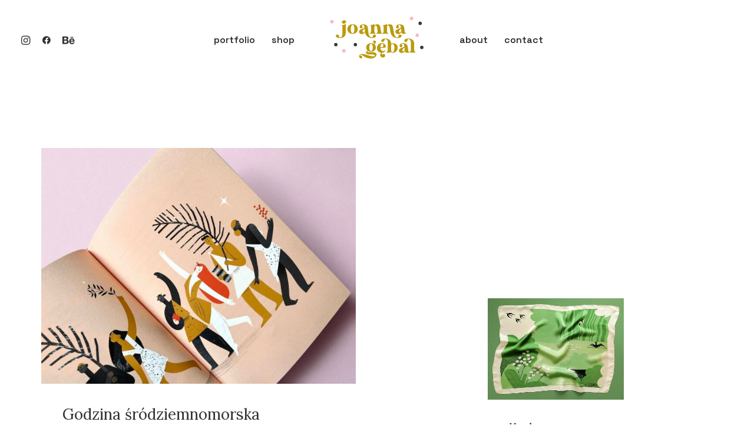

--- FILE ---
content_type: text/html; charset=UTF-8
request_url: https://joannagebal.com/works/portfolio-alternate/
body_size: 13838
content:
<!DOCTYPE html>
<html class="no-touch" lang="pl-PL" xmlns="http://www.w3.org/1999/xhtml">
<head>
<meta http-equiv="Content-Type" content="text/html; charset=UTF-8">
<meta name="viewport" content="width=device-width, initial-scale=1">
<link rel="profile" href="https://gmpg.org/xfn/11">
<link rel="pingback" href="https://joannagebal.com/xmlrpc.php">
<meta name='robots' content='index, follow, max-image-preview:large, max-snippet:-1, max-video-preview:-1' />

	<!-- This site is optimized with the Yoast SEO plugin v20.1 - https://yoast.com/wordpress/plugins/seo/ -->
	<title>Portfolio Alternate &mdash; illustrations</title>
	<meta name="description" content="Hi there! My name is Joanna and I’m an illustrator and graphic designer from Warsaw. Come and check out my portfolio!" />
	<link rel="canonical" href="https://joannagebal.com/works/portfolio-alternate/" />
	<meta property="og:locale" content="pl_PL" />
	<meta property="og:type" content="article" />
	<meta property="og:title" content="Portfolio Alternate &mdash; illustrations" />
	<meta property="og:description" content="Hi there! My name is Joanna and I’m an illustrator and graphic designer from Warsaw. Come and check out my portfolio!" />
	<meta property="og:url" content="https://joannagebal.com/works/portfolio-alternate/" />
	<meta property="og:site_name" content="illustrations" />
	<meta property="article:publisher" content="https://www.facebook.com/joannagebalillustrations/?locale=pl_PL" />
	<meta name="twitter:card" content="summary_large_image" />
	<meta name="twitter:label1" content="Szacowany czas czytania" />
	<meta name="twitter:data1" content="1 minuta" />
	<script type="application/ld+json" class="yoast-schema-graph">{"@context":"https://schema.org","@graph":[{"@type":"WebPage","@id":"https://joannagebal.com/works/portfolio-alternate/","url":"https://joannagebal.com/works/portfolio-alternate/","name":"Portfolio Alternate &mdash; illustrations","isPartOf":{"@id":"https://joannagebal.com/#website"},"datePublished":"2021-03-29T12:19:44+00:00","dateModified":"2021-03-29T12:19:44+00:00","description":"Hi there! My name is Joanna and I’m an illustrator and graphic designer from Warsaw. Come and check out my portfolio!","breadcrumb":{"@id":"https://joannagebal.com/works/portfolio-alternate/#breadcrumb"},"inLanguage":"pl-PL","potentialAction":[{"@type":"ReadAction","target":["https://joannagebal.com/works/portfolio-alternate/"]}]},{"@type":"BreadcrumbList","@id":"https://joannagebal.com/works/portfolio-alternate/#breadcrumb","itemListElement":[{"@type":"ListItem","position":1,"name":"Strona główna","item":"https://joannagebal.com/"},{"@type":"ListItem","position":2,"name":"Works","item":"https://joannagebal.com/works/"},{"@type":"ListItem","position":3,"name":"Portfolio Alternate"}]},{"@type":"WebSite","@id":"https://joannagebal.com/#website","url":"https://joannagebal.com/","name":"Joanna Gębal","description":"illustrations","publisher":{"@id":"https://joannagebal.com/#/schema/person/324f0c2cce5794e24a30b89bea3e4933"},"potentialAction":[{"@type":"SearchAction","target":{"@type":"EntryPoint","urlTemplate":"https://joannagebal.com/?s={search_term_string}"},"query-input":"required name=search_term_string"}],"inLanguage":"pl-PL"},{"@type":["Person","Organization"],"@id":"https://joannagebal.com/#/schema/person/324f0c2cce5794e24a30b89bea3e4933","name":"joanna gebal","image":{"@type":"ImageObject","inLanguage":"pl-PL","@id":"https://joannagebal.com/#/schema/person/image/","url":"https://joannagebal.com/wp-content/uploads/2023/02/joannagebal.svg","contentUrl":"https://joannagebal.com/wp-content/uploads/2023/02/joannagebal.svg","width":1,"height":1,"caption":"joanna gebal"},"logo":{"@id":"https://joannagebal.com/#/schema/person/image/"},"sameAs":["https://www.facebook.com/joannagebalillustrations/?locale=pl_PL","https://www.instagram.com/joannagebal_illu/","https://pl.linkedin.com/in/joanna-gębal-899b7359"]}]}</script>
	<!-- / Yoast SEO plugin. -->


<link rel='dns-prefetch' href='//www.googletagmanager.com' />
<link rel='dns-prefetch' href='//fonts.googleapis.com' />
<link rel="alternate" type="application/rss+xml" title="illustrations &raquo; Kanał z wpisami" href="https://joannagebal.com/feed/" />
<link rel="alternate" type="application/rss+xml" title="illustrations &raquo; Kanał z komentarzami" href="https://joannagebal.com/comments/feed/" />
<script type="text/javascript">
/* <![CDATA[ */
window._wpemojiSettings = {"baseUrl":"https:\/\/s.w.org\/images\/core\/emoji\/14.0.0\/72x72\/","ext":".png","svgUrl":"https:\/\/s.w.org\/images\/core\/emoji\/14.0.0\/svg\/","svgExt":".svg","source":{"concatemoji":"https:\/\/joannagebal.com\/wp-includes\/js\/wp-emoji-release.min.js?ver=0613eb8bd67fabad33d7033fcd7224d7"}};
/*! This file is auto-generated */
!function(i,n){var o,s,e;function c(e){try{var t={supportTests:e,timestamp:(new Date).valueOf()};sessionStorage.setItem(o,JSON.stringify(t))}catch(e){}}function p(e,t,n){e.clearRect(0,0,e.canvas.width,e.canvas.height),e.fillText(t,0,0);var t=new Uint32Array(e.getImageData(0,0,e.canvas.width,e.canvas.height).data),r=(e.clearRect(0,0,e.canvas.width,e.canvas.height),e.fillText(n,0,0),new Uint32Array(e.getImageData(0,0,e.canvas.width,e.canvas.height).data));return t.every(function(e,t){return e===r[t]})}function u(e,t,n){switch(t){case"flag":return n(e,"\ud83c\udff3\ufe0f\u200d\u26a7\ufe0f","\ud83c\udff3\ufe0f\u200b\u26a7\ufe0f")?!1:!n(e,"\ud83c\uddfa\ud83c\uddf3","\ud83c\uddfa\u200b\ud83c\uddf3")&&!n(e,"\ud83c\udff4\udb40\udc67\udb40\udc62\udb40\udc65\udb40\udc6e\udb40\udc67\udb40\udc7f","\ud83c\udff4\u200b\udb40\udc67\u200b\udb40\udc62\u200b\udb40\udc65\u200b\udb40\udc6e\u200b\udb40\udc67\u200b\udb40\udc7f");case"emoji":return!n(e,"\ud83e\udef1\ud83c\udffb\u200d\ud83e\udef2\ud83c\udfff","\ud83e\udef1\ud83c\udffb\u200b\ud83e\udef2\ud83c\udfff")}return!1}function f(e,t,n){var r="undefined"!=typeof WorkerGlobalScope&&self instanceof WorkerGlobalScope?new OffscreenCanvas(300,150):i.createElement("canvas"),a=r.getContext("2d",{willReadFrequently:!0}),o=(a.textBaseline="top",a.font="600 32px Arial",{});return e.forEach(function(e){o[e]=t(a,e,n)}),o}function t(e){var t=i.createElement("script");t.src=e,t.defer=!0,i.head.appendChild(t)}"undefined"!=typeof Promise&&(o="wpEmojiSettingsSupports",s=["flag","emoji"],n.supports={everything:!0,everythingExceptFlag:!0},e=new Promise(function(e){i.addEventListener("DOMContentLoaded",e,{once:!0})}),new Promise(function(t){var n=function(){try{var e=JSON.parse(sessionStorage.getItem(o));if("object"==typeof e&&"number"==typeof e.timestamp&&(new Date).valueOf()<e.timestamp+604800&&"object"==typeof e.supportTests)return e.supportTests}catch(e){}return null}();if(!n){if("undefined"!=typeof Worker&&"undefined"!=typeof OffscreenCanvas&&"undefined"!=typeof URL&&URL.createObjectURL&&"undefined"!=typeof Blob)try{var e="postMessage("+f.toString()+"("+[JSON.stringify(s),u.toString(),p.toString()].join(",")+"));",r=new Blob([e],{type:"text/javascript"}),a=new Worker(URL.createObjectURL(r),{name:"wpTestEmojiSupports"});return void(a.onmessage=function(e){c(n=e.data),a.terminate(),t(n)})}catch(e){}c(n=f(s,u,p))}t(n)}).then(function(e){for(var t in e)n.supports[t]=e[t],n.supports.everything=n.supports.everything&&n.supports[t],"flag"!==t&&(n.supports.everythingExceptFlag=n.supports.everythingExceptFlag&&n.supports[t]);n.supports.everythingExceptFlag=n.supports.everythingExceptFlag&&!n.supports.flag,n.DOMReady=!1,n.readyCallback=function(){n.DOMReady=!0}}).then(function(){return e}).then(function(){var e;n.supports.everything||(n.readyCallback(),(e=n.source||{}).concatemoji?t(e.concatemoji):e.wpemoji&&e.twemoji&&(t(e.twemoji),t(e.wpemoji)))}))}((window,document),window._wpemojiSettings);
/* ]]> */
</script>
<style id='wp-emoji-styles-inline-css' type='text/css'>

	img.wp-smiley, img.emoji {
		display: inline !important;
		border: none !important;
		box-shadow: none !important;
		height: 1em !important;
		width: 1em !important;
		margin: 0 0.07em !important;
		vertical-align: -0.1em !important;
		background: none !important;
		padding: 0 !important;
	}
</style>
<link rel='stylesheet' id='wp-block-library-css' href='https://joannagebal.com/wp-includes/css/dist/block-library/style.min.css?ver=0613eb8bd67fabad33d7033fcd7224d7' type='text/css' media='all' />
<style id='classic-theme-styles-inline-css' type='text/css'>
/*! This file is auto-generated */
.wp-block-button__link{color:#fff;background-color:#32373c;border-radius:9999px;box-shadow:none;text-decoration:none;padding:calc(.667em + 2px) calc(1.333em + 2px);font-size:1.125em}.wp-block-file__button{background:#32373c;color:#fff;text-decoration:none}
</style>
<style id='global-styles-inline-css' type='text/css'>
body{--wp--preset--color--black: #000000;--wp--preset--color--cyan-bluish-gray: #abb8c3;--wp--preset--color--white: #ffffff;--wp--preset--color--pale-pink: #f78da7;--wp--preset--color--vivid-red: #cf2e2e;--wp--preset--color--luminous-vivid-orange: #ff6900;--wp--preset--color--luminous-vivid-amber: #fcb900;--wp--preset--color--light-green-cyan: #7bdcb5;--wp--preset--color--vivid-green-cyan: #00d084;--wp--preset--color--pale-cyan-blue: #8ed1fc;--wp--preset--color--vivid-cyan-blue: #0693e3;--wp--preset--color--vivid-purple: #9b51e0;--wp--preset--gradient--vivid-cyan-blue-to-vivid-purple: linear-gradient(135deg,rgba(6,147,227,1) 0%,rgb(155,81,224) 100%);--wp--preset--gradient--light-green-cyan-to-vivid-green-cyan: linear-gradient(135deg,rgb(122,220,180) 0%,rgb(0,208,130) 100%);--wp--preset--gradient--luminous-vivid-amber-to-luminous-vivid-orange: linear-gradient(135deg,rgba(252,185,0,1) 0%,rgba(255,105,0,1) 100%);--wp--preset--gradient--luminous-vivid-orange-to-vivid-red: linear-gradient(135deg,rgba(255,105,0,1) 0%,rgb(207,46,46) 100%);--wp--preset--gradient--very-light-gray-to-cyan-bluish-gray: linear-gradient(135deg,rgb(238,238,238) 0%,rgb(169,184,195) 100%);--wp--preset--gradient--cool-to-warm-spectrum: linear-gradient(135deg,rgb(74,234,220) 0%,rgb(151,120,209) 20%,rgb(207,42,186) 40%,rgb(238,44,130) 60%,rgb(251,105,98) 80%,rgb(254,248,76) 100%);--wp--preset--gradient--blush-light-purple: linear-gradient(135deg,rgb(255,206,236) 0%,rgb(152,150,240) 100%);--wp--preset--gradient--blush-bordeaux: linear-gradient(135deg,rgb(254,205,165) 0%,rgb(254,45,45) 50%,rgb(107,0,62) 100%);--wp--preset--gradient--luminous-dusk: linear-gradient(135deg,rgb(255,203,112) 0%,rgb(199,81,192) 50%,rgb(65,88,208) 100%);--wp--preset--gradient--pale-ocean: linear-gradient(135deg,rgb(255,245,203) 0%,rgb(182,227,212) 50%,rgb(51,167,181) 100%);--wp--preset--gradient--electric-grass: linear-gradient(135deg,rgb(202,248,128) 0%,rgb(113,206,126) 100%);--wp--preset--gradient--midnight: linear-gradient(135deg,rgb(2,3,129) 0%,rgb(40,116,252) 100%);--wp--preset--font-size--small: 13px;--wp--preset--font-size--medium: 20px;--wp--preset--font-size--large: 36px;--wp--preset--font-size--x-large: 42px;--wp--preset--spacing--20: 0.44rem;--wp--preset--spacing--30: 0.67rem;--wp--preset--spacing--40: 1rem;--wp--preset--spacing--50: 1.5rem;--wp--preset--spacing--60: 2.25rem;--wp--preset--spacing--70: 3.38rem;--wp--preset--spacing--80: 5.06rem;--wp--preset--shadow--natural: 6px 6px 9px rgba(0, 0, 0, 0.2);--wp--preset--shadow--deep: 12px 12px 50px rgba(0, 0, 0, 0.4);--wp--preset--shadow--sharp: 6px 6px 0px rgba(0, 0, 0, 0.2);--wp--preset--shadow--outlined: 6px 6px 0px -3px rgba(255, 255, 255, 1), 6px 6px rgba(0, 0, 0, 1);--wp--preset--shadow--crisp: 6px 6px 0px rgba(0, 0, 0, 1);}:where(.is-layout-flex){gap: 0.5em;}:where(.is-layout-grid){gap: 0.5em;}body .is-layout-flow > .alignleft{float: left;margin-inline-start: 0;margin-inline-end: 2em;}body .is-layout-flow > .alignright{float: right;margin-inline-start: 2em;margin-inline-end: 0;}body .is-layout-flow > .aligncenter{margin-left: auto !important;margin-right: auto !important;}body .is-layout-constrained > .alignleft{float: left;margin-inline-start: 0;margin-inline-end: 2em;}body .is-layout-constrained > .alignright{float: right;margin-inline-start: 2em;margin-inline-end: 0;}body .is-layout-constrained > .aligncenter{margin-left: auto !important;margin-right: auto !important;}body .is-layout-constrained > :where(:not(.alignleft):not(.alignright):not(.alignfull)){max-width: var(--wp--style--global--content-size);margin-left: auto !important;margin-right: auto !important;}body .is-layout-constrained > .alignwide{max-width: var(--wp--style--global--wide-size);}body .is-layout-flex{display: flex;}body .is-layout-flex{flex-wrap: wrap;align-items: center;}body .is-layout-flex > *{margin: 0;}body .is-layout-grid{display: grid;}body .is-layout-grid > *{margin: 0;}:where(.wp-block-columns.is-layout-flex){gap: 2em;}:where(.wp-block-columns.is-layout-grid){gap: 2em;}:where(.wp-block-post-template.is-layout-flex){gap: 1.25em;}:where(.wp-block-post-template.is-layout-grid){gap: 1.25em;}.has-black-color{color: var(--wp--preset--color--black) !important;}.has-cyan-bluish-gray-color{color: var(--wp--preset--color--cyan-bluish-gray) !important;}.has-white-color{color: var(--wp--preset--color--white) !important;}.has-pale-pink-color{color: var(--wp--preset--color--pale-pink) !important;}.has-vivid-red-color{color: var(--wp--preset--color--vivid-red) !important;}.has-luminous-vivid-orange-color{color: var(--wp--preset--color--luminous-vivid-orange) !important;}.has-luminous-vivid-amber-color{color: var(--wp--preset--color--luminous-vivid-amber) !important;}.has-light-green-cyan-color{color: var(--wp--preset--color--light-green-cyan) !important;}.has-vivid-green-cyan-color{color: var(--wp--preset--color--vivid-green-cyan) !important;}.has-pale-cyan-blue-color{color: var(--wp--preset--color--pale-cyan-blue) !important;}.has-vivid-cyan-blue-color{color: var(--wp--preset--color--vivid-cyan-blue) !important;}.has-vivid-purple-color{color: var(--wp--preset--color--vivid-purple) !important;}.has-black-background-color{background-color: var(--wp--preset--color--black) !important;}.has-cyan-bluish-gray-background-color{background-color: var(--wp--preset--color--cyan-bluish-gray) !important;}.has-white-background-color{background-color: var(--wp--preset--color--white) !important;}.has-pale-pink-background-color{background-color: var(--wp--preset--color--pale-pink) !important;}.has-vivid-red-background-color{background-color: var(--wp--preset--color--vivid-red) !important;}.has-luminous-vivid-orange-background-color{background-color: var(--wp--preset--color--luminous-vivid-orange) !important;}.has-luminous-vivid-amber-background-color{background-color: var(--wp--preset--color--luminous-vivid-amber) !important;}.has-light-green-cyan-background-color{background-color: var(--wp--preset--color--light-green-cyan) !important;}.has-vivid-green-cyan-background-color{background-color: var(--wp--preset--color--vivid-green-cyan) !important;}.has-pale-cyan-blue-background-color{background-color: var(--wp--preset--color--pale-cyan-blue) !important;}.has-vivid-cyan-blue-background-color{background-color: var(--wp--preset--color--vivid-cyan-blue) !important;}.has-vivid-purple-background-color{background-color: var(--wp--preset--color--vivid-purple) !important;}.has-black-border-color{border-color: var(--wp--preset--color--black) !important;}.has-cyan-bluish-gray-border-color{border-color: var(--wp--preset--color--cyan-bluish-gray) !important;}.has-white-border-color{border-color: var(--wp--preset--color--white) !important;}.has-pale-pink-border-color{border-color: var(--wp--preset--color--pale-pink) !important;}.has-vivid-red-border-color{border-color: var(--wp--preset--color--vivid-red) !important;}.has-luminous-vivid-orange-border-color{border-color: var(--wp--preset--color--luminous-vivid-orange) !important;}.has-luminous-vivid-amber-border-color{border-color: var(--wp--preset--color--luminous-vivid-amber) !important;}.has-light-green-cyan-border-color{border-color: var(--wp--preset--color--light-green-cyan) !important;}.has-vivid-green-cyan-border-color{border-color: var(--wp--preset--color--vivid-green-cyan) !important;}.has-pale-cyan-blue-border-color{border-color: var(--wp--preset--color--pale-cyan-blue) !important;}.has-vivid-cyan-blue-border-color{border-color: var(--wp--preset--color--vivid-cyan-blue) !important;}.has-vivid-purple-border-color{border-color: var(--wp--preset--color--vivid-purple) !important;}.has-vivid-cyan-blue-to-vivid-purple-gradient-background{background: var(--wp--preset--gradient--vivid-cyan-blue-to-vivid-purple) !important;}.has-light-green-cyan-to-vivid-green-cyan-gradient-background{background: var(--wp--preset--gradient--light-green-cyan-to-vivid-green-cyan) !important;}.has-luminous-vivid-amber-to-luminous-vivid-orange-gradient-background{background: var(--wp--preset--gradient--luminous-vivid-amber-to-luminous-vivid-orange) !important;}.has-luminous-vivid-orange-to-vivid-red-gradient-background{background: var(--wp--preset--gradient--luminous-vivid-orange-to-vivid-red) !important;}.has-very-light-gray-to-cyan-bluish-gray-gradient-background{background: var(--wp--preset--gradient--very-light-gray-to-cyan-bluish-gray) !important;}.has-cool-to-warm-spectrum-gradient-background{background: var(--wp--preset--gradient--cool-to-warm-spectrum) !important;}.has-blush-light-purple-gradient-background{background: var(--wp--preset--gradient--blush-light-purple) !important;}.has-blush-bordeaux-gradient-background{background: var(--wp--preset--gradient--blush-bordeaux) !important;}.has-luminous-dusk-gradient-background{background: var(--wp--preset--gradient--luminous-dusk) !important;}.has-pale-ocean-gradient-background{background: var(--wp--preset--gradient--pale-ocean) !important;}.has-electric-grass-gradient-background{background: var(--wp--preset--gradient--electric-grass) !important;}.has-midnight-gradient-background{background: var(--wp--preset--gradient--midnight) !important;}.has-small-font-size{font-size: var(--wp--preset--font-size--small) !important;}.has-medium-font-size{font-size: var(--wp--preset--font-size--medium) !important;}.has-large-font-size{font-size: var(--wp--preset--font-size--large) !important;}.has-x-large-font-size{font-size: var(--wp--preset--font-size--x-large) !important;}
.wp-block-navigation a:where(:not(.wp-element-button)){color: inherit;}
:where(.wp-block-post-template.is-layout-flex){gap: 1.25em;}:where(.wp-block-post-template.is-layout-grid){gap: 1.25em;}
:where(.wp-block-columns.is-layout-flex){gap: 2em;}:where(.wp-block-columns.is-layout-grid){gap: 2em;}
.wp-block-pullquote{font-size: 1.5em;line-height: 1.6;}
</style>
<link rel='stylesheet' id='contact-form-7-css' href='https://joannagebal.com/wp-content/plugins/contact-form-7/includes/css/styles.css?ver=5.9.3' type='text/css' media='all' />
<link rel='stylesheet' id='tlpportfolio-css-css' href='https://joannagebal.com/wp-content/plugins/tlp-portfolio/assets/css/tlpportfolio.css?ver=0613eb8bd67fabad33d7033fcd7224d7' type='text/css' media='all' />
<link rel='stylesheet' id='uncodefont-google-css' href='//fonts.googleapis.com/css?family=Lora%3Aregular%2Citalic%2C700%2C700italic%7CRoboto+Condensed%3A300%2C300italic%2Cregular%2Citalic%2C700%2C700italic%7CCormorant%3A300%2C300italic%2Cregular%2Citalic%2C500%2C500italic%2C600%2C600italic%2C700%2C700italic%7CInter%3A100%2C200%2C300%2Cregular%2C500%2C600%2C700%2C800%2C900%7CDM+Sans%3Aregular%2Citalic%2C500%2C500italic%2C700%2C700italic%7CRoboto+Mono%3A100%2C200%2C300%2Cregular%2C500%2C600%2C700%2C100italic%2C200italic%2C300italic%2Citalic%2C500italic%2C600italic%2C700italic%7CJost%3A100%2C200%2C300%2Cregular%2C500%2C600%2C700%2C800%2C900%2C100italic%2C200italic%2C300italic%2Citalic%2C500italic%2C600italic%2C700italic%2C800italic%2C900italic%7CSpace+Grotesk%3A300%2Cregular%2C500%2C600%2C700%7CUrbanist%3A100%2C200%2C300%2Cregular%2C500%2C600%2C700%2C800%2C900%2C100italic%2C200italic%2C300italic%2Citalic%2C500italic%2C600italic%2C700italic%2C800italic%2C900italic&#038;subset=vietnamese%2Ccyrillic%2Clatin%2Ccyrillic-ext%2Clatin-ext%2Cgreek%2Cgreek-ext&#038;ver=2.7.7' type='text/css' media='all' />
<link rel='stylesheet' id='uncode-privacy-css' href='https://joannagebal.com/wp-content/plugins/uncode-privacy/assets/css/uncode-privacy-public.css?ver=2.2.2' type='text/css' media='all' />
<link rel='stylesheet' id='uncode-style-css' href='https://joannagebal.com/wp-content/themes/uncode/library/css/style.css?ver=731183463' type='text/css' media='all' />
<style id='uncode-style-inline-css' type='text/css'>

@media (max-width: 959px) { .navbar-brand > * { height: 50px !important;}}
@media (min-width: 960px) { .limit-width { max-width: 1200px; margin: auto;}}
body.menu-custom-padding .col-lg-0.logo-container, body.menu-custom-padding .col-lg-2.logo-container, body.menu-custom-padding .col-lg-12 .logo-container, body.menu-custom-padding .col-lg-4.logo-container { padding-top: 0px; padding-bottom: 0px; }
body.menu-custom-padding .col-lg-0.logo-container.shrinked, body.menu-custom-padding .col-lg-2.logo-container.shrinked, body.menu-custom-padding .col-lg-12 .logo-container.shrinked, body.menu-custom-padding .col-lg-4.logo-container.shrinked { padding-top: 0px; padding-bottom: 0px; }
@media (max-width: 959px) { body.menu-custom-padding .menu-container .logo-container { padding-top: 9px !important; padding-bottom: 9px !important; } }
#changer-back-color { transition: background-color 1000ms cubic-bezier(0.25, 1, 0.5, 1) !important; } #changer-back-color > div { transition: opacity 1000ms cubic-bezier(0.25, 1, 0.5, 1) !important; } body.bg-changer-init.disable-hover .main-wrapper .style-light,  body.bg-changer-init.disable-hover .main-wrapper .style-light h1,  body.bg-changer-init.disable-hover .main-wrapper .style-light h2, body.bg-changer-init.disable-hover .main-wrapper .style-light h3, body.bg-changer-init.disable-hover .main-wrapper .style-light h4, body.bg-changer-init.disable-hover .main-wrapper .style-light h5, body.bg-changer-init.disable-hover .main-wrapper .style-light h6, body.bg-changer-init.disable-hover .main-wrapper .style-light a, body.bg-changer-init.disable-hover .main-wrapper .style-dark, body.bg-changer-init.disable-hover .main-wrapper .style-dark h1, body.bg-changer-init.disable-hover .main-wrapper .style-dark h2, body.bg-changer-init.disable-hover .main-wrapper .style-dark h3, body.bg-changer-init.disable-hover .main-wrapper .style-dark h4, body.bg-changer-init.disable-hover .main-wrapper .style-dark h5, body.bg-changer-init.disable-hover .main-wrapper .style-dark h6, body.bg-changer-init.disable-hover .main-wrapper .style-dark a { transition: color 1000ms cubic-bezier(0.25, 1, 0.5, 1) !important; }
</style>
<link rel='stylesheet' id='uncode-icons-css' href='https://joannagebal.com/wp-content/themes/uncode/library/css/uncode-icons.css?ver=731183463' type='text/css' media='all' />
<link rel='stylesheet' id='uncode-custom-style-css' href='https://joannagebal.com/wp-content/themes/uncode/library/css/style-custom.css?ver=731183463' type='text/css' media='all' />
<script type="text/javascript" src="https://joannagebal.com/wp-includes/js/jquery/jquery.min.js?ver=3.7.1" id="jquery-core-js"></script>
<script type="text/javascript" src="https://joannagebal.com/wp-includes/js/jquery/jquery-migrate.min.js?ver=3.4.1" id="jquery-migrate-js"></script>
<script type="text/javascript" id="uncode-init-js-extra">
/* <![CDATA[ */
var SiteParameters = {"days":"dni","hours":"godzin","minutes":"minut","seconds":"sekund","constant_scroll":"on","scroll_speed":"12.25","parallax_factor":"0.1","loading":"\u0141aduj\u0119\u2026","slide_name":"slide","slide_footer":"footer","ajax_url":"https:\/\/joannagebal.com\/wp-admin\/admin-ajax.php","nonce_adaptive_images":"8cadcf20a0","nonce_srcset_async":"efc5daaa22","enable_debug":"","block_mobile_videos":"","is_frontend_editor":"","main_width":["1200","px"],"mobile_parallax_allowed":"","wireframes_plugin_active":"","sticky_elements":"on","lazyload_type":"","resize_quality":"70","register_metadata":"1","bg_changer_time":"1000","update_wc_fragments":"1","optimize_shortpixel_image":"","custom_cursor_selector":"[href], .trigger-overlay, .owl-next, .owl-prev, .owl-dot, input[type=\"submit\"], button[type=\"submit\"], a[class^=\"ilightbox\"], .ilightbox-thumbnail, .ilightbox-prev, .ilightbox-next, .overlay-close, .unmodal-close, .qty-inset > span, .share-button li, .uncode-post-titles .tmb.tmb-click-area, .btn-link, .tmb-click-row .t-inside, .lg-outer button, .lg-thumb img","mobile_parallax_animation":"","lbox_enhanced":"1","native_media_player":"","vimeoPlayerParams":"?autoplay=0","ajax_filter_key_search":"key","ajax_filter_key_unfilter":"unfilter","dynamic_srcset_active":"1","dynamic_srcset_bg_mobile_breakpoint":"570","dynamic_srcset_bunch_limit":"1","dynamic_srcset_bg_mobile_size":"900","activate_webp":"","force_webp":""};
/* ]]> */
</script>
<script type="text/javascript" src="https://joannagebal.com/wp-content/themes/uncode/library/js/init.js?ver=731183463" id="uncode-init-js"></script>

<!-- Google Analytics snippet added by Site Kit -->
<script type="text/javascript" src="https://www.googletagmanager.com/gtag/js?id=GT-NBJMXS2K" id="google_gtagjs-js" async></script>
<script type="text/javascript" id="google_gtagjs-js-after">
/* <![CDATA[ */
window.dataLayer = window.dataLayer || [];function gtag(){dataLayer.push(arguments);}
gtag('set', 'linker', {"domains":["joannagebal.com"]} );
gtag("js", new Date());
gtag("set", "developer_id.dZTNiMT", true);
gtag("config", "GT-NBJMXS2K");
/* ]]> */
</script>

<!-- End Google Analytics snippet added by Site Kit -->
<script></script><link rel="https://api.w.org/" href="https://joannagebal.com/wp-json/" /><link rel="alternate" type="application/json" href="https://joannagebal.com/wp-json/wp/v2/pages/89847" /><link rel="EditURI" type="application/rsd+xml" title="RSD" href="https://joannagebal.com/xmlrpc.php?rsd" />
<link rel="alternate" type="application/json+oembed" href="https://joannagebal.com/wp-json/oembed/1.0/embed?url=https%3A%2F%2Fjoannagebal.com%2Fworks%2Fportfolio-alternate%2F" />
<link rel="alternate" type="text/xml+oembed" href="https://joannagebal.com/wp-json/oembed/1.0/embed?url=https%3A%2F%2Fjoannagebal.com%2Fworks%2Fportfolio-alternate%2F&#038;format=xml" />
<meta name="generator" content="Site Kit by Google 1.122.0" />				<style>
					.tlp-team .short-desc, .tlp-team .tlp-team-isotope .tlp-content, .tlp-team .button-group .selected, .tlp-team .layout1 .tlp-content, .tlp-team .tpl-social a, .tlp-team .tpl-social li a.fa,.tlp-portfolio button.selected,.tlp-portfolio .layoutisotope .tlp-portfolio-item .tlp-content,.tlp-portfolio button:hover {
						background: #0367bf ;
					}
					.tlp-portfolio .layoutisotope .tlp-overlay,.tlp-portfolio .layout1 .tlp-overlay,.tlp-portfolio .layout2 .tlp-overlay,.tlp-portfolio .layout3 .tlp-overlay, .tlp-portfolio .slider .tlp-overlay {
						background: rgba(3,103,191,0.8);
					}
									</style>
				<link rel="icon" href="https://joannagebal.com/wp-content/uploads/2023/03/cropped-Bez-nazuujwy-1-32x32.png" sizes="32x32" />
<link rel="icon" href="https://joannagebal.com/wp-content/uploads/2023/03/cropped-Bez-nazuujwy-1-192x192.png" sizes="192x192" />
<link rel="apple-touch-icon" href="https://joannagebal.com/wp-content/uploads/2023/03/cropped-Bez-nazuujwy-1-180x180.png" />
<meta name="msapplication-TileImage" content="https://joannagebal.com/wp-content/uploads/2023/03/cropped-Bez-nazuujwy-1-270x270.png" />
<noscript><style> .wpb_animate_when_almost_visible { opacity: 1; }</style></noscript></head>
<body data-rsssl=1 class="page-template-default page page-id-89847 page-child parent-pageid-36646  style-color-xsdn-bg hormenu-position-left megamenu-full-submenu hmenu hmenu-center-split header-full-width main-center-align menu-mobile-animated-simple menu-mobile-transparent menu-custom-padding textual-accent-color mobile-parallax-not-allowed ilb-no-bounce unreg uncode-logo-mobile qw-body-scroll-disabled wpb-js-composer js-comp-ver-7.5 vc_responsive" data-border="0">
		<div id="vh_layout_help"></div>
		<div id="uncode-custom-cursor" class="basic-style" data-cursor="" data-skin="light"><span></span><span></span></div>
		<div id="uncode-custom-cursor-pilot" class="basic-style" data-cursor="" data-skin="light"><span></span><span></span></div>
		<script type="text/javascript">UNCODE.initCursor();</script>

<div class="body-borders" data-border="0"><div class="top-border body-border-shadow"></div><div class="right-border body-border-shadow"></div><div class="bottom-border body-border-shadow"></div><div class="left-border body-border-shadow"></div><div class="top-border style-color-xsdn-bg"></div><div class="right-border style-color-xsdn-bg"></div><div class="bottom-border style-color-xsdn-bg"></div><div class="left-border style-color-xsdn-bg"></div></div>	<div class="box-wrapper">
		<div class="box-container">
		<script type="text/javascript" id="initBox">UNCODE.initBox();</script>
		<div class="menu-wrapper menu-no-arrows menu-animated">
													
													<header id="masthead" class="navbar menu-primary menu-light submenu-light menu-transparent menu-add-padding style-light-original single-h-padding menu-absolute menu-with-logo">
														<div class="menu-container style-color-xsdn-bg menu-no-borders needs-after">
															<div class="row-menu">
																<div class="row-menu-inner">
																	<div id="logo-container-mobile" class="col-lg-0 logo-container megamenu-diff desktop-hidden">
																		<div class="navbar-header style-light">
																			<a href="https://joannagebal.com/" class="navbar-brand" data-padding-shrink ="0" data-minheight="14"><div class="logo-image main-logo logo-skinnable" data-maxheight="135" style="height: 135px;"><img decoding="async" src="https://joannagebal.com/wp-content/uploads/2023/02/joannagebal.svg" alt="logo" width="1" height="1" class="img-responsive" /></div><div class="logo-image mobile-logo logo-skinnable" data-maxheight="135" style="height: 135px;"><img decoding="async" src="https://joannagebal.com/wp-content/uploads/2023/03/joannagebal_m.svg" alt="logo" width="1" height="1" class="img-responsive" /></div></a>
																		</div>
																		<div class="mmb-container"><div class="mobile-additional-icons"></div><div class="mobile-menu-button mobile-menu-button-light lines-button"><span class="lines"><span></span></span></div></div>
																	</div>
																	<div class="col-lg-12 main-menu-container middle">
																		<div class="menu-horizontal">
																			<div class="menu-horizontal-inner"><div class="nav navbar-nav navbar-social navbar-nav-first">
																	<ul class="menu-smart sm menu-icons mobile-hidden tablet-hidden">
																		<li class="menu-item-link social-icon tablet-hidden mobile-hidden social-172039"><a href="https://www.instagram.com/joannagebal_illu/" class="social-menu-link" target="_blank"><i class="fa fa-instagram"></i></a></li><li class="menu-item-link social-icon tablet-hidden mobile-hidden social-816565"><a href="https://www.facebook.com/joannagebalillustrations/?locale=pl_PL" class="social-menu-link" target="_blank"><i class="fa fa-facebook1"></i></a></li><li class="menu-item-link social-icon tablet-hidden mobile-hidden social-171820"><a href="https://www.behance.net/joannagebal" class="social-menu-link" target="_blank"><i class="fa fa-behance"></i></a></li>
																	</ul>
																</div><div class="nav navbar-nav navbar-main"><ul id="menu-glowne" class="menu-primary-inner menu-smart sm"><li id="menu-item-121808" class="menu-item menu-item-type-post_type menu-item-object-page menu-item-home menu-item-121808 menu-item-link"><a title="portfolio" href="https://joannagebal.com/">portfolio<i class="fa fa-angle-right fa-dropdown"></i></a></li>
<li id="menu-item-123107" class="menu-item menu-item-type-post_type menu-item-object-page menu-item-123107 menu-item-link"><a title="shop" href="https://joannagebal.com/shop-2/">shop<i class="fa fa-angle-right fa-dropdown"></i></a></li>
<li id="menu-item-0" class="mobile-hidden tablet-hidden menu-item-0 menu-item-link"><div class="logo-container megamenu-diff middle">
													<div id="main-logo" class="navbar-header style-light">
														<a href="https://joannagebal.com/" class="navbar-brand" data-padding-shrink ="0" data-minheight="14"><div class="logo-image main-logo logo-skinnable" data-maxheight="135" style="height: 135px;"><img decoding="async" src="https://joannagebal.com/wp-content/uploads/2023/02/joannagebal.svg" alt="logo" width="1" height="1" class="img-responsive" /></div><div class="logo-image mobile-logo logo-skinnable" data-maxheight="135" style="height: 135px;"><img decoding="async" src="https://joannagebal.com/wp-content/uploads/2023/03/joannagebal_m.svg" alt="logo" width="1" height="1" class="img-responsive" /></div></a>
													</div>
													<div class="mmb-container"><div class="mobile-menu-button mobile-menu-button-light lines-button"><span class="lines"><span></span></span></div></div>
												</div></li>
<li id="menu-item-15" class="menu-item menu-item-type-post_type menu-item-object-page menu-item-15 menu-item-link"><a title="about" href="https://joannagebal.com/about/">about<i class="fa fa-angle-right fa-dropdown"></i></a></li>
<li id="menu-item-121938" class="menu-item menu-item-type-post_type menu-item-object-page menu-item-121938 menu-item-link"><a title="contact" href="https://joannagebal.com/contact/">contact<i class="fa fa-angle-right fa-dropdown"></i></a></li>
</ul></div></div>
																		</div>
																	</div>
																</div>
															</div></div>
													</header>
												</div>			<script type="text/javascript" id="fixMenuHeight">UNCODE.fixMenuHeight();</script>
			<div class="main-wrapper">
				<div class="main-container">
					<div class="page-wrapper">
						<div class="sections-container">
<script type="text/javascript">UNCODE.initHeader();</script><article id="post-89847" class="page-body style-color-xsdn-bg post-89847 page type-page status-publish hentry">
						<div class="post-wrapper">
							<div class="post-body"><div class="post-content un-no-sidebar-layout"><div data-parent="true" class="vc_row row-container" id="row-unique-0"><div class="row quad-top-padding quad-bottom-padding quad-h-padding full-width row-parent"><div class="wpb_row row-inner"><div class="wpb_column pos-top pos-center align_left column_parent col-lg-12 single-internal-gutter"><div class="uncol style-light animate_when_almost_visible bottom-t-top"  data-speed="1000"><div class="uncoltable"><div class="uncell no-block-padding" ><div class="uncont"><div id="index-41439378-357" class="isotope-system isotope-general-light grid-general-light uncode-skew" >
			
						<div class="isotope-wrapper grid-wrapper quad-gutter">						<div class="isotope-container grid-container isotope-layout style-masonry isotope-pagination grid-pagination" data-type="masonry" data-layout="cellsByRow" data-lg="1000" data-md="800" data-sm="480" data-vp-height="">			<div class="tmb atc-typography-inherit tmb-iso-w6 tmb-iso-h4 tmb-light tmb-text-showed tmb-overlay-text-anim tmb-content-left tmb-text-space-reduced tmb-image-anim-magnetic  grid-cat-239 grid-cat-236 tmb-id-113222 tmb-img-ratio tmb-content-under tmb-media-first" ><div class="t-inside style-color-xsdn-bg parallax-el" data-cursor="icon-accent" data-rellax-speed="0.5" data-rellax-percentage="0.5"><div class="t-entry-visual"><div class="t-entry-visual-tc"><div class="t-entry-visual-cont"><div class="dummy" style="padding-top: 75%;"></div><a tabindex="-1" href="https://joannagebal.com/portfolio/godzina-srodziemnomorska/" class="pushed" target="_self" data-lb-index="0"><div class="t-entry-visual-overlay"><div class="t-entry-visual-overlay-in style-dark-bg" style="opacity: 0.5;"></div></div><img decoding="async" class="srcset-async srcset-auto srcset-on-layout wp-image-2506" src="https://joannagebal.com/wp-content/uploads/2022/09/s4-uai-1750x1313.jpg" width="1750" height="1313" alt="" data-no-bp="" data-bp="720,1032" data-uniqueid="2506-526444" data-guid="https://joannagebal.com/wp-content/uploads/2022/09/s4.jpg" data-path="2022/09/s4.jpg" data-width="1772" data-height="1313" data-singlew="6" data-singleh="4.5" data-crop="1" loading="lazy" data-srcset="https://joannagebal.com/wp-content/uploads/2022/09/s4.jpg 1772w, https://joannagebal.com/wp-content/uploads/2022/09/s4-1536x1138.jpg 1536w, https://joannagebal.com/wp-content/uploads/2022/09/s4-uai-720x533.jpg 720w, https://joannagebal.com/wp-content/uploads/2022/09/s4-uai-1032x765.jpg 1032w" srcset="[data-uri]" /></a></div>
					</div>
				</div><div class="t-entry-text">
									<div class="t-entry-text-tc single-block-padding"><div class="t-entry"><h3 class="t-entry-title font-175345 h3 font-weight-400 title-scale"><a href="https://joannagebal.com/portfolio/godzina-srodziemnomorska/" target="_self">Godzina śródziemnomorska</a></h3></div></div>
							</div></div></div><div class="tmb atc-typography-inherit tmb-iso-w3 tmb-iso-h4 tmb-light tmb-text-showed tmb-overlay-text-anim tmb-content-left tmb-text-space-reduced tmb-image-anim-magnetic  grid-cat-238 grid-cat-236 tmb-id-2479 tmb-img-ratio tmb-content-under tmb-media-first" ><div class="t-inside style-color-xsdn-bg parallax-el" data-cursor="icon-accent" data-rellax-speed="7" data-rellax-percentage="0.5"><div class="t-entry-visual"><div class="t-entry-visual-tc"><div class="t-entry-visual-cont"><div class="dummy" style="padding-top: 75%;"></div><a tabindex="-1" href="https://joannagebal.com/portfolio/henhen/" class="pushed" target="_self" data-lb-index="1"><div class="t-entry-visual-overlay"><div class="t-entry-visual-overlay-in style-dark-bg" style="opacity: 0.5;"></div></div><img decoding="async" class="srcset-async srcset-auto srcset-on-layout wp-image-2435" src="https://joannagebal.com/wp-content/uploads/2022/01/a4m-uai-1800x1350.jpg" width="1800" height="1350" alt="" data-no-bp="" data-bp="720,1032" data-uniqueid="2435-657393" data-guid="https://joannagebal.com/wp-content/uploads/2022/01/a4m.jpg" data-path="2022/01/a4m.jpg" data-width="1800" data-height="1800" data-singlew="3" data-singleh="2.25" data-crop="1" loading="lazy" data-srcset="https://joannagebal.com/wp-content/uploads/2022/01/a4m.jpg 1800w, https://joannagebal.com/wp-content/uploads/2022/01/a4m-150x150.jpg 150w, https://joannagebal.com/wp-content/uploads/2022/01/a4m-uai-720x720.jpg 720w, https://joannagebal.com/wp-content/uploads/2022/01/a4m-uai-1032x1032.jpg 1032w" srcset="[data-uri]" /></a></div>
					</div>
				</div><div class="t-entry-text">
									<div class="t-entry-text-tc single-block-padding"><div class="t-entry"><h3 class="t-entry-title font-175345 h5 font-weight-400 title-scale"><a href="https://joannagebal.com/portfolio/henhen/" target="_self">Henhen</a></h3></div></div>
							</div></div></div><div class="tmb atc-typography-inherit tmb-iso-w3 tmb-iso-h4 tmb-light tmb-text-showed tmb-overlay-text-anim tmb-content-left tmb-text-space-reduced tmb-image-anim-magnetic  grid-cat-243 grid-cat-236 tmb-id-122711 tmb-img-ratio tmb-content-under tmb-media-first" ><div class="t-inside style-color-xsdn-bg parallax-el" data-cursor="icon-accent" data-rellax-speed="9" data-rellax-percentage="0.5"><div class="t-entry-visual"><div class="t-entry-visual-tc"><div class="t-entry-visual-cont"><div class="dummy" style="padding-top: 75%;"></div><a tabindex="-1" href="https://joannagebal.com/portfolio/wine-bar-mural/" class="pushed" target="_self" data-lb-index="2"><div class="t-entry-visual-overlay"><div class="t-entry-visual-overlay-in style-dark-bg" style="opacity: 0.5;"></div></div><img decoding="async" class="srcset-async srcset-auto srcset-on-layout wp-image-122762" src="https://joannagebal.com/wp-content/uploads/2023/05/wine-bar-mural-5-uai-1920x1440.jpg" width="1920" height="1440" alt="" data-no-bp="" data-bp="720,1032" data-uniqueid="122762-145612" data-guid="https://joannagebal.com/wp-content/uploads/2023/05/wine-bar-mural-5.jpg" data-path="2023/05/wine-bar-mural-5.jpg" data-width="1984" data-height="1440" data-singlew="3" data-singleh="2.25" data-crop="1" loading="lazy" data-srcset="https://joannagebal.com/wp-content/uploads/2023/05/wine-bar-mural-5.jpg 1984w, https://joannagebal.com/wp-content/uploads/2023/05/wine-bar-mural-5-1536x1115.jpg 1536w, https://joannagebal.com/wp-content/uploads/2023/05/wine-bar-mural-5-350x254.jpg 350w, https://joannagebal.com/wp-content/uploads/2023/05/wine-bar-mural-5-uai-720x523.jpg 720w, https://joannagebal.com/wp-content/uploads/2023/05/wine-bar-mural-5-uai-1032x749.jpg 1032w" srcset="[data-uri]" /></a></div>
					</div>
				</div><div class="t-entry-text">
									<div class="t-entry-text-tc single-block-padding"><div class="t-entry"><h3 class="t-entry-title font-175345 h4 font-weight-400 title-scale"><a href="https://joannagebal.com/portfolio/wine-bar-mural/" target="_self">Wine Bar mural</a></h3></div></div>
							</div></div></div><div class="tmb atc-typography-inherit tmb-iso-w6 tmb-iso-h4 tmb-light tmb-text-showed tmb-overlay-text-anim tmb-content-left tmb-text-space-reduced tmb-image-anim-magnetic  grid-cat-240 grid-cat-236 tmb-id-122128 tmb-img-ratio tmb-content-under tmb-media-first" ><div class="t-inside style-color-xsdn-bg parallax-el" data-cursor="icon-accent" data-rellax-speed="3" data-rellax-percentage="0.5"><div class="t-entry-visual"><div class="t-entry-visual-tc"><div class="t-entry-visual-cont"><div class="dummy" style="padding-top: 75%;"></div><a tabindex="-1" href="https://joannagebal.com/portfolio/nature-magazine/" class="pushed" target="_self" data-lb-index="3"><div class="t-entry-visual-overlay"><div class="t-entry-visual-overlay-in style-dark-bg" style="opacity: 0.5;"></div></div><img decoding="async" class="srcset-async srcset-auto srcset-on-layout wp-image-122172" src="https://joannagebal.com/wp-content/uploads/2023/03/nature2a-uai-1318x989.jpg" width="1318" height="989" alt="" data-no-bp="" data-bp="720,1032" data-uniqueid="122172-214403" data-guid="https://joannagebal.com/wp-content/uploads/2023/03/nature2a.jpg" data-path="2023/03/nature2a.jpg" data-width="1417" data-height="989" data-singlew="6" data-singleh="4.5" data-crop="1" loading="lazy" data-srcset="https://joannagebal.com/wp-content/uploads/2023/03/nature2a.jpg 1417w, https://joannagebal.com/wp-content/uploads/2023/03/nature2a-350x244.jpg 350w, https://joannagebal.com/wp-content/uploads/2023/03/nature2a-uai-720x503.jpg 720w, https://joannagebal.com/wp-content/uploads/2023/03/nature2a-uai-1032x720.jpg 1032w" srcset="[data-uri]" /></a></div>
					</div>
				</div><div class="t-entry-text">
									<div class="t-entry-text-tc single-block-padding"><div class="t-entry"><h3 class="t-entry-title font-175345 h3 font-weight-400 title-scale"><a href="https://joannagebal.com/portfolio/nature-magazine/" target="_self">Nature Magazine</a></h3></div></div>
							</div></div></div><div class="tmb atc-typography-inherit tmb-iso-w6 tmb-iso-h4 tmb-light tmb-text-showed tmb-overlay-text-anim tmb-content-left tmb-text-space-reduced tmb-image-anim-magnetic  grid-cat-240 grid-cat-236 tmb-id-122357 tmb-img-ratio tmb-content-under tmb-media-first" ><div class="t-inside style-color-xsdn-bg parallax-el" data-cursor="icon-accent" data-rellax-speed="0.5" data-rellax-percentage="0.5"><div class="t-entry-visual"><div class="t-entry-visual-tc"><div class="t-entry-visual-cont"><div class="dummy" style="padding-top: 74.9%;"></div><a tabindex="-1" href="https://joannagebal.com/portfolio/wysokie-obcasy/" class="pushed" target="_self" data-lb-index="4"><div class="t-entry-visual-overlay"><div class="t-entry-visual-overlay-in style-dark-bg" style="opacity: 0.5;"></div></div><img decoding="async" class="srcset-async srcset-auto srcset-on-layout wp-image-122368" src="https://joannagebal.com/wp-content/uploads/2023/03/x-3-kopiaf-uai-738x553.jpg" width="738" height="553" alt="" data-no-bp="" data-bp="720,1032" data-uniqueid="122368-915716" data-guid="https://joannagebal.com/wp-content/uploads/2023/03/x-3-kopiaf.jpg" data-path="2023/03/x-3-kopiaf.jpg" data-width="738" data-height="595" data-singlew="6" data-singleh="4.5" data-crop="1" loading="lazy" data-srcset="https://joannagebal.com/wp-content/uploads/2023/03/x-3-kopiaf.jpg 738w, https://joannagebal.com/wp-content/uploads/2023/03/x-3-kopiaf-350x282.jpg 350w, https://joannagebal.com/wp-content/uploads/2023/03/x-3-kopiaf-uai-720x580.jpg 720w" srcset="[data-uri]" /></a></div>
					</div>
				</div><div class="t-entry-text">
									<div class="t-entry-text-tc single-block-padding"><div class="t-entry"><h3 class="t-entry-title font-175345 h3 font-weight-400 title-scale"><a href="https://joannagebal.com/portfolio/wysokie-obcasy/" target="_self">Wysokie Obcasy</a></h3></div></div>
							</div></div></div><div class="tmb atc-typography-inherit tmb-iso-w3 tmb-iso-h4 tmb-light tmb-text-showed tmb-overlay-text-anim tmb-content-left tmb-text-space-reduced tmb-image-anim-magnetic  grid-cat-240 grid-cat-236 tmb-id-122013 tmb-img-ratio tmb-content-under tmb-media-first" ><div class="t-inside style-color-xsdn-bg parallax-el" data-cursor="icon-accent" data-rellax-speed="7" data-rellax-percentage="0.5"><div class="t-entry-visual"><div class="t-entry-visual-tc"><div class="t-entry-visual-cont"><div class="dummy" style="padding-top: 75%;"></div><a tabindex="-1" href="https://joannagebal.com/portfolio/breathe-magazine/" class="pushed" target="_self" data-lb-index="5"><div class="t-entry-visual-overlay"><div class="t-entry-visual-overlay-in style-dark-bg" style="opacity: 0.5;"></div></div><img decoding="async" class="srcset-async srcset-auto srcset-on-layout wp-image-122015" src="https://joannagebal.com/wp-content/uploads/2023/02/kind7-kopia-uai-1476x1107.jpg" width="1476" height="1107" alt="" data-no-bp="" data-bp="720,1032" data-uniqueid="122015-102814" data-guid="https://joannagebal.com/wp-content/uploads/2023/02/kind7-kopia.jpg" data-path="2023/02/kind7-kopia.jpg" data-width="1476" data-height="1181" data-singlew="3" data-singleh="2.25" data-crop="1" loading="lazy" data-srcset="https://joannagebal.com/wp-content/uploads/2023/02/kind7-kopia.jpg 1476w, https://joannagebal.com/wp-content/uploads/2023/02/kind7-kopia-350x280.jpg 350w, https://joannagebal.com/wp-content/uploads/2023/02/kind7-kopia-uai-720x576.jpg 720w, https://joannagebal.com/wp-content/uploads/2023/02/kind7-kopia-uai-1032x826.jpg 1032w" srcset="[data-uri]" /></a></div>
					</div>
				</div><div class="t-entry-text">
									<div class="t-entry-text-tc single-block-padding"><div class="t-entry"><h3 class="t-entry-title font-175345 h5 font-weight-400 title-scale"><a href="https://joannagebal.com/portfolio/breathe-magazine/" target="_self">Breathe Magazine</a></h3></div></div>
							</div></div></div><div class="tmb atc-typography-inherit tmb-iso-w3 tmb-iso-h4 tmb-light tmb-text-showed tmb-overlay-text-anim tmb-content-left tmb-text-space-reduced tmb-image-anim-magnetic  grid-cat-240 grid-cat-236 tmb-id-122317 tmb-img-ratio tmb-content-under tmb-media-first" ><div class="t-inside style-color-xsdn-bg parallax-el" data-cursor="icon-accent" data-rellax-speed="9" data-rellax-percentage="0.5"><div class="t-entry-visual"><div class="t-entry-visual-tc"><div class="t-entry-visual-cont"><div class="dummy" style="padding-top: 74.9%;"></div><a tabindex="-1" href="https://joannagebal.com/portfolio/boston-globe/" class="pushed" target="_self" data-lb-index="6"><div class="t-entry-visual-overlay"><div class="t-entry-visual-overlay-in style-dark-bg" style="opacity: 0.5;"></div></div><img decoding="async" class="srcset-async srcset-auto srcset-on-layout wp-image-122318" src="https://joannagebal.com/wp-content/uploads/2023/03/boston1-uai-1417x1062.jpg" width="1417" height="1062" alt="" data-no-bp="" data-bp="720,1032" data-uniqueid="122318-481930" data-guid="https://joannagebal.com/wp-content/uploads/2023/03/boston1.jpg" data-path="2023/03/boston1.jpg" data-width="1417" data-height="1207" data-singlew="3" data-singleh="2.25" data-crop="1" loading="lazy" data-srcset="https://joannagebal.com/wp-content/uploads/2023/03/boston1-uai-1417x1062.jpg 1417w, https://joannagebal.com/wp-content/uploads/2023/03/boston1-uai-720x540.jpg 720w, https://joannagebal.com/wp-content/uploads/2023/03/boston1-uai-1032x774.jpg 1032w" srcset="[data-uri]" /></a></div>
					</div>
				</div><div class="t-entry-text">
									<div class="t-entry-text-tc single-block-padding"><div class="t-entry"><h3 class="t-entry-title font-175345 h4 font-weight-400 title-scale"><a href="https://joannagebal.com/portfolio/boston-globe/" target="_self">Boston Globe</a></h3></div></div>
							</div></div></div><div class="tmb atc-typography-inherit tmb-iso-w6 tmb-iso-h4 tmb-light tmb-text-showed tmb-overlay-text-anim tmb-content-left tmb-text-space-reduced tmb-image-anim-magnetic  grid-cat-240 grid-cat-236 tmb-id-122313 tmb-img-ratio tmb-content-under tmb-media-first" ><div class="t-inside style-color-xsdn-bg parallax-el" data-cursor="icon-accent" data-rellax-speed="3" data-rellax-percentage="0.5"><div class="t-entry-visual"><div class="t-entry-visual-tc"><div class="t-entry-visual-cont"><div class="dummy" style="padding-top: 75%;"></div><a tabindex="-1" href="https://joannagebal.com/portfolio/commercial-observer/" class="pushed" target="_self" data-lb-index="7"><div class="t-entry-visual-overlay"><div class="t-entry-visual-overlay-in style-dark-bg" style="opacity: 0.5;"></div></div><img decoding="async" class="srcset-async srcset-auto srcset-on-layout wp-image-122315" src="https://joannagebal.com/wp-content/uploads/2023/03/CO_2-uai-1116x837.jpg" width="1116" height="837" alt="" data-no-bp="" data-bp="720,1032" data-uniqueid="122315-176669" data-guid="https://joannagebal.com/wp-content/uploads/2023/03/CO_2.jpg" data-path="2023/03/CO_2.jpg" data-width="1339" data-height="837" data-singlew="6" data-singleh="4.5" data-crop="1" loading="lazy" data-srcset="https://joannagebal.com/wp-content/uploads/2023/03/CO_2-uai-1116x837.jpg 1116w, https://joannagebal.com/wp-content/uploads/2023/03/CO_2-uai-720x540.jpg 720w, https://joannagebal.com/wp-content/uploads/2023/03/CO_2-uai-1032x774.jpg 1032w" srcset="[data-uri]" /></a></div>
					</div>
				</div><div class="t-entry-text">
									<div class="t-entry-text-tc single-block-padding"><div class="t-entry"><h3 class="t-entry-title font-175345 h3 font-weight-400 title-scale"><a href="https://joannagebal.com/portfolio/commercial-observer/" target="_self">Commercial Observer</a></h3></div></div>
							</div></div></div><div class="tmb atc-typography-inherit tmb-iso-w6 tmb-iso-h4 tmb-light tmb-text-showed tmb-overlay-text-anim tmb-content-left tmb-text-space-reduced tmb-image-anim-magnetic  grid-cat-184 grid-cat-236 tmb-id-121778 tmb-img-ratio tmb-content-under tmb-media-first" ><div class="t-inside style-color-xsdn-bg parallax-el" data-cursor="icon-accent" data-rellax-speed="0.5" data-rellax-percentage="0.5"><div class="t-entry-visual"><div class="t-entry-visual-tc"><div class="t-entry-visual-cont"><div class="dummy" style="padding-top: 75%;"></div><a tabindex="-1" href="https://joannagebal.com/portfolio/wall-calendar/" class="pushed" target="_self" data-lb-index="8"><div class="t-entry-visual-overlay"><div class="t-entry-visual-overlay-in style-dark-bg" style="opacity: 0.5;"></div></div><img decoding="async" class="srcset-async srcset-auto srcset-on-layout wp-image-2412" src="https://joannagebal.com/wp-content/uploads/2022/01/psi_kalendarz_gebal-uai-2060x1545.jpg" width="2060" height="1545" alt="" data-no-bp="" data-bp="720,1032" data-uniqueid="2412-992676" data-guid="https://joannagebal.com/wp-content/uploads/2022/01/psi_kalendarz_gebal.jpg" data-path="2022/01/psi_kalendarz_gebal.jpg" data-width="2200" data-height="1545" data-singlew="6" data-singleh="4.5" data-crop="1" loading="lazy" data-srcset="https://joannagebal.com/wp-content/uploads/2022/01/psi_kalendarz_gebal.jpg 2200w, https://joannagebal.com/wp-content/uploads/2022/01/psi_kalendarz_gebal-2000x1405.jpg 2000w, https://joannagebal.com/wp-content/uploads/2022/01/psi_kalendarz_gebal-uai-720x506.jpg 720w, https://joannagebal.com/wp-content/uploads/2022/01/psi_kalendarz_gebal-uai-1032x725.jpg 1032w" srcset="[data-uri]" /></a></div>
					</div>
				</div><div class="t-entry-text">
									<div class="t-entry-text-tc single-block-padding"><div class="t-entry"><h3 class="t-entry-title font-175345 h3 font-weight-400 title-scale"><a href="https://joannagebal.com/portfolio/wall-calendar/" target="_self">wall calendar</a></h3></div></div>
							</div></div></div><div class="tmb atc-typography-inherit tmb-iso-w3 tmb-iso-h4 tmb-light tmb-text-showed tmb-overlay-text-anim tmb-content-left tmb-text-space-reduced tmb-image-anim-magnetic  grid-cat-241 grid-cat-236 tmb-id-122924 tmb-img-ratio tmb-content-under tmb-media-first" ><div class="t-inside style-color-xsdn-bg parallax-el" data-cursor="icon-accent" data-rellax-speed="7" data-rellax-percentage="0.5"><div class="t-entry-visual"><div class="t-entry-visual-tc"><div class="t-entry-visual-cont"><div class="dummy" style="padding-top: 74.9%;"></div><a tabindex="-1" href="https://joannagebal.com/portfolio/portraits/" class="pushed" target="_self" data-lb-index="9"><div class="t-entry-visual-overlay"><div class="t-entry-visual-overlay-in style-dark-bg" style="opacity: 0.5;"></div></div><img decoding="async" class="srcset-async srcset-auto srcset-on-layout wp-image-122926" src="https://joannagebal.com/wp-content/uploads/2024/01/poor-things-2-uai-1181x885.jpg" width="1181" height="885" alt="" data-no-bp="" data-bp="720,1032" data-uniqueid="122926-115430" data-guid="https://joannagebal.com/wp-content/uploads/2024/01/poor-things-2.jpg" data-path="2024/01/poor-things-2.jpg" data-width="1181" data-height="1244" data-singlew="3" data-singleh="2.25" data-crop="1" loading="lazy" data-srcset="https://joannagebal.com/wp-content/uploads/2024/01/poor-things-2-uai-1181x885.jpg 1181w, https://joannagebal.com/wp-content/uploads/2024/01/poor-things-2-uai-720x540.jpg 720w, https://joannagebal.com/wp-content/uploads/2024/01/poor-things-2-uai-1032x774.jpg 1032w" srcset="[data-uri]" /></a></div>
					</div>
				</div><div class="t-entry-text">
									<div class="t-entry-text-tc single-block-padding"><div class="t-entry"><h3 class="t-entry-title font-175345 h5 font-weight-400 title-scale"><a href="https://joannagebal.com/portfolio/portraits/" target="_self">Poor Things</a></h3></div></div>
							</div></div></div><div class="tmb atc-typography-inherit tmb-iso-w3 tmb-iso-h4 tmb-light tmb-text-showed tmb-overlay-text-anim tmb-content-left tmb-text-space-reduced tmb-image-anim-magnetic  grid-cat-240 grid-cat-236 tmb-id-122125 tmb-img-ratio tmb-content-under tmb-media-first" ><div class="t-inside style-color-xsdn-bg parallax-el" data-cursor="icon-accent" data-rellax-speed="9" data-rellax-percentage="0.5"><div class="t-entry-visual"><div class="t-entry-visual-tc"><div class="t-entry-visual-cont"><div class="dummy" style="padding-top: 75%;"></div><a tabindex="-1" href="https://joannagebal.com/portfolio/coachina-x/" class="pushed" target="_self" data-lb-index="10"><div class="t-entry-visual-overlay"><div class="t-entry-visual-overlay-in style-dark-bg" style="opacity: 0.5;"></div></div><img decoding="async" class="srcset-async srcset-auto srcset-on-layout wp-image-2020" src="https://joannagebal.com/wp-content/uploads/2019/09/coaching15-uai-1000x750.jpg" width="1000" height="750" alt="" data-no-bp="" data-bp="720,1032" data-uniqueid="2020-106765" data-guid="https://joannagebal.com/wp-content/uploads/2019/09/coaching15.jpg" data-path="2019/09/coaching15.jpg" data-width="1000" data-height="951" data-singlew="3" data-singleh="2.25" data-crop="1" loading="lazy" data-srcset="https://joannagebal.com/wp-content/uploads/2019/09/coaching15-uai-1000x750.jpg 1000w, https://joannagebal.com/wp-content/uploads/2019/09/coaching15-uai-720x540.jpg 720w" srcset="[data-uri]" /></a></div>
					</div>
				</div><div class="t-entry-text">
									<div class="t-entry-text-tc single-block-padding"><div class="t-entry"><h3 class="t-entry-title font-175345 h4 font-weight-400 title-scale"><a href="https://joannagebal.com/portfolio/coachina-x/" target="_self">Coaching X</a></h3></div></div>
							</div></div></div><div class="tmb atc-typography-inherit tmb-iso-w6 tmb-iso-h4 tmb-light tmb-text-showed tmb-overlay-text-anim tmb-content-left tmb-text-space-reduced tmb-image-anim-magnetic  grid-cat-240 grid-cat-236 tmb-id-123208 tmb-img-ratio tmb-content-under tmb-media-first" ><div class="t-inside style-color-xsdn-bg parallax-el" data-cursor="icon-accent" data-rellax-speed="3" data-rellax-percentage="0.5"><div class="t-entry-visual"><div class="t-entry-visual-tc"><div class="t-entry-visual-cont"><div class="dummy" style="padding-top: 74.9%;"></div><a tabindex="-1" href="https://joannagebal.com/portfolio/newsweek-psychologia-2/" class="pushed" target="_self" data-lb-index="11"><div class="t-entry-visual-overlay"><div class="t-entry-visual-overlay-in style-dark-bg" style="opacity: 0.5;"></div></div><img decoding="async" class="srcset-async srcset-auto srcset-on-layout wp-image-123108" src="https://joannagebal.com/wp-content/uploads/2023/03/ilustracja_magazyn-uai-1417x1062.jpg" width="1417" height="1062" alt="" data-no-bp="" data-bp="720,1032" data-uniqueid="123108-811497" data-guid="https://joannagebal.com/wp-content/uploads/2023/03/ilustracja_magazyn.jpg" data-path="2023/03/ilustracja_magazyn.jpg" data-width="1417" data-height="1417" data-singlew="6" data-singleh="4.5" data-crop="1" loading="lazy" data-srcset="https://joannagebal.com/wp-content/uploads/2023/03/ilustracja_magazyn-uai-1417x1062.jpg 1417w, https://joannagebal.com/wp-content/uploads/2023/03/ilustracja_magazyn-uai-720x540.jpg 720w, https://joannagebal.com/wp-content/uploads/2023/03/ilustracja_magazyn-uai-1032x774.jpg 1032w" srcset="[data-uri]" /></a></div>
					</div>
				</div><div class="t-entry-text">
									<div class="t-entry-text-tc single-block-padding"><div class="t-entry"><h3 class="t-entry-title font-175345 h3 font-weight-400 title-scale"><a href="https://joannagebal.com/portfolio/newsweek-psychologia-2/" target="_self">Newsweek psychologia</a></h3></div></div>
							</div></div></div>		</div>
	

	</div>			</div>
</div></div></div></div></div><script id="script-row-unique-0" data-row="script-row-unique-0" type="text/javascript" class="vc_controls">UNCODE.initRow(document.getElementById("row-unique-0"));</script></div></div></div>
</div></div>
						</div>
					</article>
								</div><!-- sections container -->
							</div><!-- page wrapper -->
												<footer id="colophon" class="site-footer">
							<div data-parent="true" class="vc_row style-color-rgdb-bg row-container" id="row-unique-1"><div class="row single-top-padding single-bottom-padding one-h-padding full-width row-parent"><div class="wpb_row row-inner"><div class="wpb_column pos-top pos-center align_center column_parent col-lg-12 double-internal-gutter"><div class="uncol style-dark font-165032"  ><div class="uncoltable"><div class="uncell" ><div class="uncont no-block-padding col-custom-width" style="max-width:900px;"><div class="vc_custom_heading_wrap "><div class="heading-text el-text" ><h3 class="font-165032 h2 fontheight-357766 font-weight-400" ><span> <a href="mailto:info@yoursite.com">illu@joiannagebal.com</a></span></h3></div><div class="clear"></div></div><div class="uncode-vc-social"><div class="social-icon icon-box icon-box-top icon-inline" ><a href="https://www.instagram.com/joannagebal_illu/" target="_blank"><i class="fa fa-instagram"></i></a></div><div class="social-icon icon-box icon-box-top icon-inline" ><a href="https://www.facebook.com/joannagebalillustrations/?locale=pl_PL" target="_blank"><i class="fa fa-facebook1"></i></a></div><div class="social-icon icon-box icon-box-top icon-inline" ><a href="https://www.behance.net/joannagebal" target="_blank"><i class="fa fa-behance"></i></a></div></div></div></div></div></div></div><script id="script-row-unique-1" data-row="script-row-unique-1" type="text/javascript" class="vc_controls">UNCODE.initRow(document.getElementById("row-unique-1"));</script></div></div></div><div data-parent="true" class="vc_row style-color-wayh-bg row-container" id="row-unique-2"><div class="row col-double-gutter single-top-padding single-bottom-padding single-h-padding full-width row-parent"><div class="wpb_row row-inner"><div class="wpb_column pos-top pos-center align_left column_parent col-lg-6 col-md-50 single-internal-gutter"><div class="uncol style-dark font-165032"  ><div class="uncoltable"><div class="uncell no-block-padding" ><div class="uncont"><div class="uncode-vc-social"><p><span class="font-136269 font-189054 font-377884">© 2024 Joanna Gębal all rights reserved</span></p>
</div></div></div></div></div></div><div class="wpb_column pos-top pos-center align_right column_parent col-lg-6 col-md-50 single-internal-gutter"><div class="uncol style-dark font-165032"  ><div class="uncoltable"><div class="uncell no-block-padding" ><div class="uncont"><div class="uncode_text_column" ></div></div></div></div></div></div><script id="script-row-unique-2" data-row="script-row-unique-2" type="text/javascript" class="vc_controls">UNCODE.initRow(document.getElementById("row-unique-2"));</script></div></div></div>						</footer>
																	</div><!-- main container -->
				</div><!-- main wrapper -->
							</div><!-- box container -->
					</div><!-- box wrapper -->
		<div class="style-light footer-scroll-top footer-scroll-higher"><a href="#" class="scroll-top"><i class="fa fa-angle-up fa-stack btn-default btn-hover-nobg"></i></a></div>
		
	<div class="gdpr-overlay"></div><div class="gdpr gdpr-privacy-preferences" data-nosnippet="true">
	<div class="gdpr-wrapper">
		<form method="post" class="gdpr-privacy-preferences-frm" action="https://joannagebal.com/wp-admin/admin-post.php">
			<input type="hidden" name="action" value="uncode_privacy_update_privacy_preferences">
			<input type="hidden" id="update-privacy-preferences-nonce" name="update-privacy-preferences-nonce" value="3e9b2d5696" /><input type="hidden" name="_wp_http_referer" value="/works/portfolio-alternate/" />			<header>
				<div class="gdpr-box-title">
					<h3>Privacy Preference Center</h3>
					<span class="gdpr-close"></span>
				</div>
			</header>
			<div class="gdpr-content">
				<div class="gdpr-tab-content">
					<div class="gdpr-consent-management gdpr-active">
						<header>
							<h4>Privacy Preferences</h4>
						</header>
						<div class="gdpr-info">
							<p></p>
													</div>
					</div>
				</div>
			</div>
			<footer>
				<input type="submit" class="btn-accent btn-flat" value="Save Preferences">
								<input type="hidden" id="uncode_privacy_save_cookies_from_banner" name="uncode_privacy_save_cookies_from_banner" value="false">
				<input type="hidden" id="uncode_privacy_save_cookies_from_banner_button" name="uncode_privacy_save_cookies_from_banner_button" value="">
							</footer>
		</form>
	</div>
</div>
<script type="text/html" id="wpb-modifications"> window.wpbCustomElement = 1; </script><script type="text/javascript" src="https://joannagebal.com/wp-content/plugins/contact-form-7/includes/swv/js/index.js?ver=5.9.3" id="swv-js"></script>
<script type="text/javascript" id="contact-form-7-js-extra">
/* <![CDATA[ */
var wpcf7 = {"api":{"root":"https:\/\/joannagebal.com\/wp-json\/","namespace":"contact-form-7\/v1"},"cached":"1"};
/* ]]> */
</script>
<script type="text/javascript" src="https://joannagebal.com/wp-content/plugins/contact-form-7/includes/js/index.js?ver=5.9.3" id="contact-form-7-js"></script>
<script type="text/javascript" src="https://joannagebal.com/wp-content/plugins/uncode-privacy/assets/js/js-cookie.min.js?ver=2.2.0" id="js-cookie-js"></script>
<script type="text/javascript" id="uncode-privacy-js-extra">
/* <![CDATA[ */
var Uncode_Privacy_Parameters = {"accent_color":"#dc92dd"};
/* ]]> */
</script>
<script type="text/javascript" src="https://joannagebal.com/wp-content/plugins/uncode-privacy/assets/js/uncode-privacy-public.min.js?ver=2.2.2" id="uncode-privacy-js"></script>
<script type="text/javascript" id="mediaelement-core-js-before">
/* <![CDATA[ */
var mejsL10n = {"language":"pl","strings":{"mejs.download-file":"Pobierz plik","mejs.install-flash":"Korzystasz z przegl\u0105darki, kt\u00f3ra nie ma w\u0142\u0105czonej lub zainstalowanej wtyczki Flash player. W\u0142\u0105cz wtyczk\u0119 Flash player lub pobierz najnowsz\u0105 wersj\u0119 z https:\/\/get.adobe.com\/flashplayer\/","mejs.fullscreen":"Tryb pe\u0142noekranowy","mejs.play":"Odtw\u00f3rz","mejs.pause":"Zatrzymaj","mejs.time-slider":"Slider Czasu","mejs.time-help-text":"U\u017cyj strza\u0142ek lewo\/prawo aby przesun\u0105\u0107 o sekund\u0119 do przodu lub do ty\u0142u, strza\u0142ek g\u00f3ra\/d\u00f3\u0142 aby przesun\u0105\u0107 o dziesi\u0119\u0107 sekund.","mejs.live-broadcast":"Transmisja na \u017cywo","mejs.volume-help-text":"U\u017cywaj strza\u0142ek do g\u00f3ry\/do do\u0142u aby zwi\u0119kszy\u0107 lub zmniejszy\u0107 g\u0142o\u015bno\u015b\u0107.","mejs.unmute":"W\u0142\u0105cz dzwi\u0119k","mejs.mute":"Wycisz","mejs.volume-slider":"Suwak g\u0142o\u015bno\u015bci","mejs.video-player":"Odtwarzacz video","mejs.audio-player":"Odtwarzacz plik\u00f3w d\u017awi\u0119kowych","mejs.captions-subtitles":"Napisy","mejs.captions-chapters":"Rozdzia\u0142y","mejs.none":"Brak","mejs.afrikaans":"afrykanerski","mejs.albanian":"Alba\u0144ski","mejs.arabic":"arabski","mejs.belarusian":"bia\u0142oruski","mejs.bulgarian":"bu\u0142garski","mejs.catalan":"katalo\u0144ski","mejs.chinese":"chi\u0144ski","mejs.chinese-simplified":"chi\u0144ski (uproszczony)","mejs.chinese-traditional":"chi\u0144ski (tradycyjny)","mejs.croatian":"chorwacki","mejs.czech":"czeski","mejs.danish":"du\u0144ski","mejs.dutch":"holenderski","mejs.english":"angielski","mejs.estonian":"esto\u0144ski","mejs.filipino":"filipi\u0144ski","mejs.finnish":"fi\u0144ski","mejs.french":"francuski","mejs.galician":"galicyjski","mejs.german":"niemiecki","mejs.greek":"grecki","mejs.haitian-creole":"Kreolski haita\u0144ski","mejs.hebrew":"hebrajski","mejs.hindi":"hinduski","mejs.hungarian":"w\u0119gierski","mejs.icelandic":"islandzki","mejs.indonesian":"indonezyjski","mejs.irish":"irlandzki","mejs.italian":"w\u0142oski","mejs.japanese":"japo\u0144ski","mejs.korean":"korea\u0144ski","mejs.latvian":"\u0142otewski","mejs.lithuanian":"litewski","mejs.macedonian":"macedo\u0144ski","mejs.malay":"malajski","mejs.maltese":"malta\u0144ski","mejs.norwegian":"norweski","mejs.persian":"perski","mejs.polish":"polski","mejs.portuguese":"portugalski","mejs.romanian":"rumu\u0144ski","mejs.russian":"rosyjski","mejs.serbian":"serbski","mejs.slovak":"s\u0142owacki","mejs.slovenian":"s\u0142owe\u0144ski","mejs.spanish":"hiszpa\u0144ski","mejs.swahili":"suahili","mejs.swedish":"szwedzki","mejs.tagalog":"tagalski","mejs.thai":"tajski","mejs.turkish":"turecki","mejs.ukrainian":"ukrai\u0144ski","mejs.vietnamese":"wietnamski","mejs.welsh":"walijski","mejs.yiddish":"jidysz"}};
/* ]]> */
</script>
<script type="text/javascript" src="https://joannagebal.com/wp-includes/js/mediaelement/mediaelement-and-player.min.js?ver=4.2.17" id="mediaelement-core-js"></script>
<script type="text/javascript" src="https://joannagebal.com/wp-includes/js/mediaelement/mediaelement-migrate.min.js?ver=0613eb8bd67fabad33d7033fcd7224d7" id="mediaelement-migrate-js"></script>
<script type="text/javascript" id="mediaelement-js-extra">
/* <![CDATA[ */
var _wpmejsSettings = {"pluginPath":"\/wp-includes\/js\/mediaelement\/","classPrefix":"mejs-","stretching":"responsive","audioShortcodeLibrary":"mediaelement","videoShortcodeLibrary":"mediaelement"};
/* ]]> */
</script>
<script type="text/javascript" src="https://joannagebal.com/wp-includes/js/mediaelement/wp-mediaelement.min.js?ver=0613eb8bd67fabad33d7033fcd7224d7" id="wp-mediaelement-js"></script>
<script type="text/javascript" src="https://joannagebal.com/wp-content/themes/uncode/library/js/plugins.js?ver=731183463" id="uncode-plugins-js"></script>
<script type="text/javascript" src="https://joannagebal.com/wp-content/themes/uncode/library/js/app.js?ver=731183463" id="uncode-app-js"></script>
<!--[if lt IE 11]>
<script type="text/javascript" src="https://joannagebal.com/wp-content/themes/uncode/library/js/lib/ofi.min.js?ver=731183463" id="uncode-ofi-js"></script>
<script type="text/javascript" id="uncode-ofi-js-after">
/* <![CDATA[ */
objectFitImages();
/* ]]> */
</script>
<![endif]-->
<script></script></body>
</html>

<!--
Performance optimized by W3 Total Cache. Learn more: https://www.boldgrid.com/w3-total-cache/


Served from: joannagebal.com @ 2026-01-31 05:56:22 by W3 Total Cache
-->